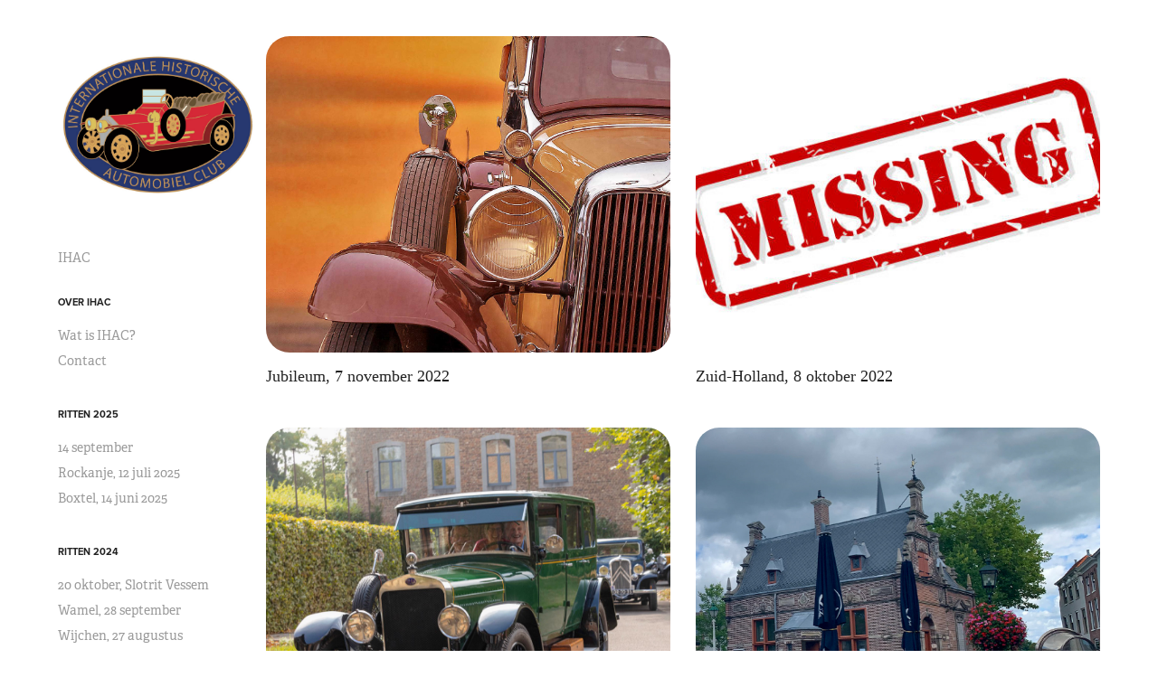

--- FILE ---
content_type: text/html; charset=utf-8
request_url: https://ihac.nl/ritten-2022
body_size: 6289
content:
<!DOCTYPE HTML>
<html lang="en-US">
<head>
  <meta charset="UTF-8" />
  <meta name="viewport" content="width=device-width, initial-scale=1" />
      <meta name="keywords"  content="IHAC,oldtimer,vooroorlogse auto" />
      <meta name="description"  content="Internationale Historische Automobiel Club
IHAC
oldtimer
vooroorlogse auto" />
      <meta name="twitter:card"  content="summary_large_image" />
      <meta name="twitter:site"  content="@AdobePortfolio" />
      <meta  property="og:title" content="IHAC - Ritten 2022" />
      <meta  property="og:description" content="Internationale Historische Automobiel Club
IHAC
oldtimer
vooroorlogse auto" />
      <meta  property="og:image" content="https://cdn.myportfolio.com/466d9f20-1acc-41f7-be66-b8e6e0d9422f/bf60aa17-9f4f-434a-9dc4-90eec2283d50_rwc_408x2110x1547x1210x1547.jpg?h=a7963a4a137c95f90afb67c1de3afb94" />
        <link rel="icon" href="https://cdn.myportfolio.com/466d9f20-1acc-41f7-be66-b8e6e0d9422f/1edf7310-8264-46d8-ab13-2e81f832431d_carw_1x1x32.png?h=50b4f8d0c9e6f7e22ca41e273837908b" />
        <link rel="apple-touch-icon" href="https://cdn.myportfolio.com/466d9f20-1acc-41f7-be66-b8e6e0d9422f/bff56202-94aa-4efa-b5cd-0a2dfc1faf52_carw_1x1x180.jpg?h=446bd6c3e98d75d08500f55327265b78" />
      <link rel="stylesheet" href="/dist/css/main.css" type="text/css" />
      <link rel="stylesheet" href="https://cdn.myportfolio.com/466d9f20-1acc-41f7-be66-b8e6e0d9422f/5cf63157771d5e3844d567cfea3c94161767889304.css?h=482566c66bc0e0c3b8fb08bff2a20942" type="text/css" />
    <link rel="canonical" href="https://ihac.nl/ritten-2022" />
      <title>IHAC - Ritten 2022</title>
    <script type="text/javascript" src="//use.typekit.net/ik/[base64].js?cb=35f77bfb8b50944859ea3d3804e7194e7a3173fb" async onload="
    try {
      window.Typekit.load();
    } catch (e) {
      console.warn('Typekit not loaded.');
    }
    "></script>
</head>
  <body class="transition-enabled">  <div class='page-background-video page-background-video-with-panel'>
  </div>
  <div class="js-responsive-nav">
    <div class="responsive-nav has-social">
      <div class="close-responsive-click-area js-close-responsive-nav">
        <div class="close-responsive-button"></div>
      </div>
          <nav data-hover-hint="nav">
      <div class="page-title">
        <a href="/ihac-1" >IHAC</a>
      </div>
              <ul class="group">
                  <li class="gallery-title"><a href="/work"  >OVER IHAC</a></li>
            <li class="project-title"><a href="/ihac"  >Wat is IHAC?</a></li>
            <li class="project-title"><a href="/contact"  >Contact</a></li>
              </ul>
              <ul class="group">
                  <li class="gallery-title"><a href="/ritten-2025"  >Ritten 2025</a></li>
            <li class="project-title"><a href="/14-september"  >14 september</a></li>
            <li class="project-title"><a href="/rockanje-12-juli-2025"  >Rockanje, 12 juli 2025</a></li>
            <li class="project-title"><a href="/14-juni"  >Boxtel, 14 juni 2025</a></li>
              </ul>
              <ul class="group">
                  <li class="gallery-title"><a href="/ritten-2024"  >Ritten 2024</a></li>
            <li class="project-title"><a href="/20-oktober-slotrit-vessem"  >20 oktober, Slotrit Vessem</a></li>
            <li class="project-title"><a href="/wamel-28-september"  >Wamel, 28 september</a></li>
            <li class="project-title"><a href="/wijchen-27-augustus"  >Wijchen, 27 augustus</a></li>
            <li class="project-title"><a href="/16-juni-noord-belgie"  >16 juni, Noord-België</a></li>
            <li class="project-title"><a href="/montfort-5-mei-2024"  >Montfort, 5 mei 2024</a></li>
            <li class="project-title"><a href="/lithse-ham-14-april-2023"  >Lithse Ham, 14 april 2023</a></li>
            <li class="project-title"><a href="/agenda-2024"  >Agenda 2024</a></li>
              </ul>
              <ul class="group">
                  <li class="gallery-title"><a href="/ritten-2023"  >Ritten 2023</a></li>
            <li class="project-title"><a href="/wessem-8-oktober"  >Wessem, 8 oktober</a></li>
            <li class="project-title"><a href="/boxtel-10-september-2023"  >Boxtel, 10 september 2023</a></li>
            <li class="project-title"><a href="/vessem-27-augustus-2023"  >Vessem, 27 augustus 2023</a></li>
            <li class="project-title"><a href="/velden-9-juli-2023"  >Velden, 9 juli 2023</a></li>
            <li class="project-title"><a href="/rockanje-11-juni-2023"  >Rockanje, 11 juni 2023</a></li>
            <li class="project-title"><a href="/linkerrit-27-mei-2023"  >Pinkster-rit, 27 mei 2023</a></li>
            <li class="project-title"><a href="/kmz-30-april-2023"  >KMZ, 30 april 2023</a></li>
            <li class="project-title"><a href="/agenda-2023"  >Agenda 2023</a></li>
              </ul>
              <ul class="group">
                  <li class="gallery-title"><a href="/ritten-2022" class="active" >Ritten 2022</a></li>
            <li class="project-title"><a href="/jubileum-7-november-2022"  >Jubileum, 7 november 2022</a></li>
            <li class="project-title"><a href="/zuid-holland-8-oktober-2022"  >Zuid-Holland, 8 oktober 2022</a></li>
            <li class="project-title"><a href="/bilzen-11-september-2022"  >Bilzen, 11 september 2022</a></li>
            <li class="project-title"><a href="/leiden-28-augustus-2022"  >Leiden, 28 augustus 2022</a></li>
            <li class="project-title"><a href="/twente-3-juli-2022"  >Twente, 3 juli 2022</a></li>
            <li class="project-title"><a href="/kinheim-3-5-juni-2022"  >Kinheim, 3-5 juni 2022</a></li>
            <li class="project-title"><a href="/elshout-22-mei-2022"  >Elshout, 22 mei 2022</a></li>
            <li class="project-title"><a href="/paasrit-18-april-2022"  >Paasrit, 18 april 2022</a></li>
            <li class="project-title"><a href="/album-2022"  >Land van Cuijk, april 2022</a></li>
            <li class="project-title"><a href="/agenda-2022"  >Agenda 2022</a></li>
              </ul>
      <div class="page-title">
        <a href="/brabant-1-september-2019" >Brabant, 1 september 2019</a>
      </div>
              <div class="social pf-nav-social" data-hover-hint="navSocialIcons">
                <ul>
                        <li>
                          <a href="https://www.facebook.com/groups/1919285251597150" target="_blank">
                            <svg xmlns="http://www.w3.org/2000/svg" xmlns:xlink="http://www.w3.org/1999/xlink" version="1.1" x="0px" y="0px" viewBox="0 0 30 24" xml:space="preserve" class="icon"><path d="M16.21 20h-3.26v-8h-1.63V9.24h1.63V7.59c0-2.25 0.92-3.59 3.53-3.59h2.17v2.76H17.3 c-1.02 0-1.08 0.39-1.08 1.11l0 1.38h2.46L18.38 12h-2.17V20z"/></svg>
                          </a>
                        </li>
                        <li>
                          <a href="mailto:info@ihac.nl">
                            <svg version="1.1" id="Layer_1" xmlns="http://www.w3.org/2000/svg" xmlns:xlink="http://www.w3.org/1999/xlink" x="0px" y="0px" viewBox="0 0 30 24" style="enable-background:new 0 0 30 24;" xml:space="preserve" class="icon">
                              <g>
                                <path d="M15,13L7.1,7.1c0-0.5,0.4-1,1-1h13.8c0.5,0,1,0.4,1,1L15,13z M15,14.8l7.9-5.9v8.1c0,0.5-0.4,1-1,1H8.1c-0.5,0-1-0.4-1-1 V8.8L15,14.8z"/>
                              </g>
                            </svg>
                          </a>
                        </li>
                </ul>
              </div>
          </nav>
    </div>
  </div>
  <div class="site-wrap cfix js-site-wrap">
    <div class="site-container">
      <div class="site-content e2e-site-content">
        <div class="sidebar-content">
          <header class="site-header">
              <div class="logo-wrap" data-hover-hint="logo">
                    <div class="logo e2e-site-logo-text logo-image  ">
    <a href="/ihac-1" class="image-normal image-link">
      <img src="https://cdn.myportfolio.com/466d9f20-1acc-41f7-be66-b8e6e0d9422f/7bcd61b9-47ca-4724-bbe3-6eaaff8e5938_rwc_0x0x1226x875x4096.jpg?h=d33cf8bf41aa5dd945d34997cff66aa0" alt="">
    </a>
</div>
              </div>
  <div class="hamburger-click-area js-hamburger">
    <div class="hamburger">
      <i></i>
      <i></i>
      <i></i>
    </div>
  </div>
          </header>
              <nav data-hover-hint="nav">
      <div class="page-title">
        <a href="/ihac-1" >IHAC</a>
      </div>
              <ul class="group">
                  <li class="gallery-title"><a href="/work"  >OVER IHAC</a></li>
            <li class="project-title"><a href="/ihac"  >Wat is IHAC?</a></li>
            <li class="project-title"><a href="/contact"  >Contact</a></li>
              </ul>
              <ul class="group">
                  <li class="gallery-title"><a href="/ritten-2025"  >Ritten 2025</a></li>
            <li class="project-title"><a href="/14-september"  >14 september</a></li>
            <li class="project-title"><a href="/rockanje-12-juli-2025"  >Rockanje, 12 juli 2025</a></li>
            <li class="project-title"><a href="/14-juni"  >Boxtel, 14 juni 2025</a></li>
              </ul>
              <ul class="group">
                  <li class="gallery-title"><a href="/ritten-2024"  >Ritten 2024</a></li>
            <li class="project-title"><a href="/20-oktober-slotrit-vessem"  >20 oktober, Slotrit Vessem</a></li>
            <li class="project-title"><a href="/wamel-28-september"  >Wamel, 28 september</a></li>
            <li class="project-title"><a href="/wijchen-27-augustus"  >Wijchen, 27 augustus</a></li>
            <li class="project-title"><a href="/16-juni-noord-belgie"  >16 juni, Noord-België</a></li>
            <li class="project-title"><a href="/montfort-5-mei-2024"  >Montfort, 5 mei 2024</a></li>
            <li class="project-title"><a href="/lithse-ham-14-april-2023"  >Lithse Ham, 14 april 2023</a></li>
            <li class="project-title"><a href="/agenda-2024"  >Agenda 2024</a></li>
              </ul>
              <ul class="group">
                  <li class="gallery-title"><a href="/ritten-2023"  >Ritten 2023</a></li>
            <li class="project-title"><a href="/wessem-8-oktober"  >Wessem, 8 oktober</a></li>
            <li class="project-title"><a href="/boxtel-10-september-2023"  >Boxtel, 10 september 2023</a></li>
            <li class="project-title"><a href="/vessem-27-augustus-2023"  >Vessem, 27 augustus 2023</a></li>
            <li class="project-title"><a href="/velden-9-juli-2023"  >Velden, 9 juli 2023</a></li>
            <li class="project-title"><a href="/rockanje-11-juni-2023"  >Rockanje, 11 juni 2023</a></li>
            <li class="project-title"><a href="/linkerrit-27-mei-2023"  >Pinkster-rit, 27 mei 2023</a></li>
            <li class="project-title"><a href="/kmz-30-april-2023"  >KMZ, 30 april 2023</a></li>
            <li class="project-title"><a href="/agenda-2023"  >Agenda 2023</a></li>
              </ul>
              <ul class="group">
                  <li class="gallery-title"><a href="/ritten-2022" class="active" >Ritten 2022</a></li>
            <li class="project-title"><a href="/jubileum-7-november-2022"  >Jubileum, 7 november 2022</a></li>
            <li class="project-title"><a href="/zuid-holland-8-oktober-2022"  >Zuid-Holland, 8 oktober 2022</a></li>
            <li class="project-title"><a href="/bilzen-11-september-2022"  >Bilzen, 11 september 2022</a></li>
            <li class="project-title"><a href="/leiden-28-augustus-2022"  >Leiden, 28 augustus 2022</a></li>
            <li class="project-title"><a href="/twente-3-juli-2022"  >Twente, 3 juli 2022</a></li>
            <li class="project-title"><a href="/kinheim-3-5-juni-2022"  >Kinheim, 3-5 juni 2022</a></li>
            <li class="project-title"><a href="/elshout-22-mei-2022"  >Elshout, 22 mei 2022</a></li>
            <li class="project-title"><a href="/paasrit-18-april-2022"  >Paasrit, 18 april 2022</a></li>
            <li class="project-title"><a href="/album-2022"  >Land van Cuijk, april 2022</a></li>
            <li class="project-title"><a href="/agenda-2022"  >Agenda 2022</a></li>
              </ul>
      <div class="page-title">
        <a href="/brabant-1-september-2019" >Brabant, 1 september 2019</a>
      </div>
                  <div class="social pf-nav-social" data-hover-hint="navSocialIcons">
                    <ul>
                            <li>
                              <a href="https://www.facebook.com/groups/1919285251597150" target="_blank">
                                <svg xmlns="http://www.w3.org/2000/svg" xmlns:xlink="http://www.w3.org/1999/xlink" version="1.1" x="0px" y="0px" viewBox="0 0 30 24" xml:space="preserve" class="icon"><path d="M16.21 20h-3.26v-8h-1.63V9.24h1.63V7.59c0-2.25 0.92-3.59 3.53-3.59h2.17v2.76H17.3 c-1.02 0-1.08 0.39-1.08 1.11l0 1.38h2.46L18.38 12h-2.17V20z"/></svg>
                              </a>
                            </li>
                            <li>
                              <a href="mailto:info@ihac.nl">
                                <svg version="1.1" id="Layer_1" xmlns="http://www.w3.org/2000/svg" xmlns:xlink="http://www.w3.org/1999/xlink" x="0px" y="0px" viewBox="0 0 30 24" style="enable-background:new 0 0 30 24;" xml:space="preserve" class="icon">
                                  <g>
                                    <path d="M15,13L7.1,7.1c0-0.5,0.4-1,1-1h13.8c0.5,0,1,0.4,1,1L15,13z M15,14.8l7.9-5.9v8.1c0,0.5-0.4,1-1,1H8.1c-0.5,0-1-0.4-1-1 V8.8L15,14.8z"/>
                                  </g>
                                </svg>
                              </a>
                            </li>
                    </ul>
                  </div>
              </nav>
        </div>
        <main>
          <section class="project-covers" data-context="page.gallery.covers">
          <a class="project-cover js-project-cover-touch hold-space" href="/jubileum-7-november-2022" data-context="pages" data-identity="id:p65c62fdf3259771573095bb1e23c07169b9995cc035d4add7339b" data-hover-hint-id="p65c62fdf3259771573095bb1e23c07169b9995cc035d4add7339b" data-hover-hint="galleryPageCover">
              <div class="cover-image-wrap">
                <div class="cover-image">
                    <div class="cover cover-normal">

            <img
              class="cover__img js-lazy"
              src="https://cdn.myportfolio.com/466d9f20-1acc-41f7-be66-b8e6e0d9422f/bf60aa17-9f4f-434a-9dc4-90eec2283d50_rwc_408x2110x1547x1210x32.jpg?h=9925930d3438d5bf9659c1e0f69470c8"
              data-src="https://cdn.myportfolio.com/466d9f20-1acc-41f7-be66-b8e6e0d9422f/bf60aa17-9f4f-434a-9dc4-90eec2283d50_rwc_408x2110x1547x1210x1547.jpg?h=a7963a4a137c95f90afb67c1de3afb94"
              data-srcset="https://cdn.myportfolio.com/466d9f20-1acc-41f7-be66-b8e6e0d9422f/bf60aa17-9f4f-434a-9dc4-90eec2283d50_rwc_408x2110x1547x1210x640.jpg?h=7a7b4f6f493550990a480db9a611545b 640w, https://cdn.myportfolio.com/466d9f20-1acc-41f7-be66-b8e6e0d9422f/bf60aa17-9f4f-434a-9dc4-90eec2283d50_rwc_408x2110x1547x1210x1280.jpg?h=1a1d5b40c5ef7659bfc8f639f58c0482 1280w, https://cdn.myportfolio.com/466d9f20-1acc-41f7-be66-b8e6e0d9422f/bf60aa17-9f4f-434a-9dc4-90eec2283d50_rwc_408x2110x1547x1210x1366.jpg?h=10ee9a229c8040592c65280d4fe671a2 1366w, https://cdn.myportfolio.com/466d9f20-1acc-41f7-be66-b8e6e0d9422f/bf60aa17-9f4f-434a-9dc4-90eec2283d50_rwc_408x2110x1547x1210x1920.jpg?h=5a19ea0bc820f3c335d7c0fb251c8d0f 1920w, https://cdn.myportfolio.com/466d9f20-1acc-41f7-be66-b8e6e0d9422f/bf60aa17-9f4f-434a-9dc4-90eec2283d50_rwc_408x2110x1547x1210x2560.jpg?h=4069e538fdfb66f9160a4b43a30d7960 2560w, https://cdn.myportfolio.com/466d9f20-1acc-41f7-be66-b8e6e0d9422f/bf60aa17-9f4f-434a-9dc4-90eec2283d50_rwc_408x2110x1547x1210x1547.jpg?h=a7963a4a137c95f90afb67c1de3afb94 5120w"
              data-sizes="(max-width: 540px) 100vw, (max-width: 768px) 50vw, calc(1400px / 2)"
            >
                              </div>
                </div>
              </div>
            <div class="details-wrap">
              <div class="details">
                <div class="details-inner">
                    <div class="title preserve-whitespace">Jubileum, 7 november 2022</div>
                </div>
              </div>
            </div>
          </a>
          <a class="project-cover js-project-cover-touch hold-space" href="/zuid-holland-8-oktober-2022" data-context="pages" data-identity="id:p65c754f3829061576a318c40b403e03155d54eeb960d4a76d44ed" data-hover-hint-id="p65c754f3829061576a318c40b403e03155d54eeb960d4a76d44ed" data-hover-hint="galleryPageCover">
              <div class="cover-image-wrap">
                <div class="cover-image">
                    <div class="cover cover-normal">

            <img
              class="cover__img js-lazy"
              src="https://cdn.myportfolio.com/466d9f20-1acc-41f7-be66-b8e6e0d9422f/55956820-c3b6-424f-baa4-a0d722f7271e_rwc_70x0x469x367x32.jpg?h=0481497521e59026f5367a033842293d"
              data-src="https://cdn.myportfolio.com/466d9f20-1acc-41f7-be66-b8e6e0d9422f/55956820-c3b6-424f-baa4-a0d722f7271e_rwc_70x0x469x367x469.jpg?h=64b66a4fab80cd30023d63ad72a07ae6"
              data-srcset="https://cdn.myportfolio.com/466d9f20-1acc-41f7-be66-b8e6e0d9422f/55956820-c3b6-424f-baa4-a0d722f7271e_rwc_70x0x469x367x469.jpg?h=64b66a4fab80cd30023d63ad72a07ae6 640w, https://cdn.myportfolio.com/466d9f20-1acc-41f7-be66-b8e6e0d9422f/55956820-c3b6-424f-baa4-a0d722f7271e_rwc_70x0x469x367x469.jpg?h=64b66a4fab80cd30023d63ad72a07ae6 1280w, https://cdn.myportfolio.com/466d9f20-1acc-41f7-be66-b8e6e0d9422f/55956820-c3b6-424f-baa4-a0d722f7271e_rwc_70x0x469x367x469.jpg?h=64b66a4fab80cd30023d63ad72a07ae6 1366w, https://cdn.myportfolio.com/466d9f20-1acc-41f7-be66-b8e6e0d9422f/55956820-c3b6-424f-baa4-a0d722f7271e_rwc_70x0x469x367x469.jpg?h=64b66a4fab80cd30023d63ad72a07ae6 1920w, https://cdn.myportfolio.com/466d9f20-1acc-41f7-be66-b8e6e0d9422f/55956820-c3b6-424f-baa4-a0d722f7271e_rwc_70x0x469x367x469.jpg?h=64b66a4fab80cd30023d63ad72a07ae6 2560w, https://cdn.myportfolio.com/466d9f20-1acc-41f7-be66-b8e6e0d9422f/55956820-c3b6-424f-baa4-a0d722f7271e_rwc_70x0x469x367x469.jpg?h=64b66a4fab80cd30023d63ad72a07ae6 5120w"
              data-sizes="(max-width: 540px) 100vw, (max-width: 768px) 50vw, calc(1400px / 2)"
            >
                              </div>
                </div>
              </div>
            <div class="details-wrap">
              <div class="details">
                <div class="details-inner">
                    <div class="title preserve-whitespace">Zuid-Holland, 8 oktober 2022</div>
                </div>
              </div>
            </div>
          </a>
          <a class="project-cover js-project-cover-touch hold-space" href="/bilzen-11-september-2022" data-context="pages" data-identity="id:p65c66140c7200b3bcbb7ccdb3c68d03523a5c098266ac9baf7c65" data-hover-hint-id="p65c66140c7200b3bcbb7ccdb3c68d03523a5c098266ac9baf7c65" data-hover-hint="galleryPageCover">
              <div class="cover-image-wrap">
                <div class="cover-image">
                    <div class="cover cover-normal">

            <img
              class="cover__img js-lazy"
              src="https://cdn.myportfolio.com/466d9f20-1acc-41f7-be66-b8e6e0d9422f/1fcbdb4e-0a9b-4a4b-b7df-5115b7cd2dff_rwc_104x0x1092x854x32.jpeg?h=5deca2f2941a7d708ae7500480b93283"
              data-src="https://cdn.myportfolio.com/466d9f20-1acc-41f7-be66-b8e6e0d9422f/1fcbdb4e-0a9b-4a4b-b7df-5115b7cd2dff_rwc_104x0x1092x854x1092.jpeg?h=a67162e2fe16c712da68c4f67d02c503"
              data-srcset="https://cdn.myportfolio.com/466d9f20-1acc-41f7-be66-b8e6e0d9422f/1fcbdb4e-0a9b-4a4b-b7df-5115b7cd2dff_rwc_104x0x1092x854x640.jpeg?h=1b5f6fabfdd19287cf4e5d855df0e649 640w, https://cdn.myportfolio.com/466d9f20-1acc-41f7-be66-b8e6e0d9422f/1fcbdb4e-0a9b-4a4b-b7df-5115b7cd2dff_rwc_104x0x1092x854x1280.jpeg?h=bda696a01d6e30df931dc04df888caf2 1280w, https://cdn.myportfolio.com/466d9f20-1acc-41f7-be66-b8e6e0d9422f/1fcbdb4e-0a9b-4a4b-b7df-5115b7cd2dff_rwc_104x0x1092x854x1092.jpeg?h=a67162e2fe16c712da68c4f67d02c503 1366w, https://cdn.myportfolio.com/466d9f20-1acc-41f7-be66-b8e6e0d9422f/1fcbdb4e-0a9b-4a4b-b7df-5115b7cd2dff_rwc_104x0x1092x854x1092.jpeg?h=a67162e2fe16c712da68c4f67d02c503 1920w, https://cdn.myportfolio.com/466d9f20-1acc-41f7-be66-b8e6e0d9422f/1fcbdb4e-0a9b-4a4b-b7df-5115b7cd2dff_rwc_104x0x1092x854x1092.jpeg?h=a67162e2fe16c712da68c4f67d02c503 2560w, https://cdn.myportfolio.com/466d9f20-1acc-41f7-be66-b8e6e0d9422f/1fcbdb4e-0a9b-4a4b-b7df-5115b7cd2dff_rwc_104x0x1092x854x1092.jpeg?h=a67162e2fe16c712da68c4f67d02c503 5120w"
              data-sizes="(max-width: 540px) 100vw, (max-width: 768px) 50vw, calc(1400px / 2)"
            >
                              </div>
                </div>
              </div>
            <div class="details-wrap">
              <div class="details">
                <div class="details-inner">
                    <div class="title preserve-whitespace">Bilzen, 11 september 2022</div>
                </div>
              </div>
            </div>
          </a>
          <a class="project-cover js-project-cover-touch hold-space" href="/leiden-28-augustus-2022" data-context="pages" data-identity="id:p65c64d1da9179470de431f31b6a48cae7e55bcffb6689bf639164" data-hover-hint-id="p65c64d1da9179470de431f31b6a48cae7e55bcffb6689bf639164" data-hover-hint="galleryPageCover">
              <div class="cover-image-wrap">
                <div class="cover-image">
                    <div class="cover cover-normal">

            <img
              class="cover__img js-lazy"
              src="https://cdn.myportfolio.com/466d9f20-1acc-41f7-be66-b8e6e0d9422f/29cbf1df-9871-4228-99d7-5fe9067e5ff1_rwc_519x171x1393x1089x32.jpg?h=391c2c6abe45ee75732efeb43f3c4019"
              data-src="https://cdn.myportfolio.com/466d9f20-1acc-41f7-be66-b8e6e0d9422f/29cbf1df-9871-4228-99d7-5fe9067e5ff1_rwc_519x171x1393x1089x1393.jpg?h=6ef7fbda5de0ec5cb46f6d24e54a0129"
              data-srcset="https://cdn.myportfolio.com/466d9f20-1acc-41f7-be66-b8e6e0d9422f/29cbf1df-9871-4228-99d7-5fe9067e5ff1_rwc_519x171x1393x1089x640.jpg?h=2d81ee65f2023368ac542fe1e9c173dc 640w, https://cdn.myportfolio.com/466d9f20-1acc-41f7-be66-b8e6e0d9422f/29cbf1df-9871-4228-99d7-5fe9067e5ff1_rwc_519x171x1393x1089x1280.jpg?h=0a4dd7458105740cb3745e155cd78ee6 1280w, https://cdn.myportfolio.com/466d9f20-1acc-41f7-be66-b8e6e0d9422f/29cbf1df-9871-4228-99d7-5fe9067e5ff1_rwc_519x171x1393x1089x1366.jpg?h=28b45da836a53d6e98703809cf490158 1366w, https://cdn.myportfolio.com/466d9f20-1acc-41f7-be66-b8e6e0d9422f/29cbf1df-9871-4228-99d7-5fe9067e5ff1_rwc_519x171x1393x1089x1920.jpg?h=e8a005dea9f3d75ef2006dd7b94e5c2e 1920w, https://cdn.myportfolio.com/466d9f20-1acc-41f7-be66-b8e6e0d9422f/29cbf1df-9871-4228-99d7-5fe9067e5ff1_rwc_519x171x1393x1089x1393.jpg?h=6ef7fbda5de0ec5cb46f6d24e54a0129 2560w, https://cdn.myportfolio.com/466d9f20-1acc-41f7-be66-b8e6e0d9422f/29cbf1df-9871-4228-99d7-5fe9067e5ff1_rwc_519x171x1393x1089x1393.jpg?h=6ef7fbda5de0ec5cb46f6d24e54a0129 5120w"
              data-sizes="(max-width: 540px) 100vw, (max-width: 768px) 50vw, calc(1400px / 2)"
            >
                              </div>
                </div>
              </div>
            <div class="details-wrap">
              <div class="details">
                <div class="details-inner">
                    <div class="title preserve-whitespace">Leiden, 28 augustus 2022</div>
                </div>
              </div>
            </div>
          </a>
          <a class="project-cover js-project-cover-touch hold-space" href="/twente-3-juli-2022" data-context="pages" data-identity="id:p65c7545413b70515927cc8772ed45993b99eb5f403019384d5245" data-hover-hint-id="p65c7545413b70515927cc8772ed45993b99eb5f403019384d5245" data-hover-hint="galleryPageCover">
              <div class="cover-image-wrap">
                <div class="cover-image">
                    <div class="cover cover-normal">

            <img
              class="cover__img js-lazy"
              src="https://cdn.myportfolio.com/466d9f20-1acc-41f7-be66-b8e6e0d9422f/95bfd811-b067-4540-8b9b-96c6428c2630_rwc_1853x813x1430x1118x32.jpg?h=2027f53420c33ce06d3e4302edcdabb4"
              data-src="https://cdn.myportfolio.com/466d9f20-1acc-41f7-be66-b8e6e0d9422f/95bfd811-b067-4540-8b9b-96c6428c2630_rwc_1853x813x1430x1118x1430.jpg?h=ed8352c23b07b6dd3b4d4c1db851a31f"
              data-srcset="https://cdn.myportfolio.com/466d9f20-1acc-41f7-be66-b8e6e0d9422f/95bfd811-b067-4540-8b9b-96c6428c2630_rwc_1853x813x1430x1118x640.jpg?h=72b0988e11186ac67bd8e46de615e3ab 640w, https://cdn.myportfolio.com/466d9f20-1acc-41f7-be66-b8e6e0d9422f/95bfd811-b067-4540-8b9b-96c6428c2630_rwc_1853x813x1430x1118x1280.jpg?h=5f80aa2025ea155482296cf78da02362 1280w, https://cdn.myportfolio.com/466d9f20-1acc-41f7-be66-b8e6e0d9422f/95bfd811-b067-4540-8b9b-96c6428c2630_rwc_1853x813x1430x1118x1366.jpg?h=9202ed26f8c1d59ee08bbf33c11b05cf 1366w, https://cdn.myportfolio.com/466d9f20-1acc-41f7-be66-b8e6e0d9422f/95bfd811-b067-4540-8b9b-96c6428c2630_rwc_1853x813x1430x1118x1920.jpg?h=1b939ee1950eb55a3628704cf26c8a2c 1920w, https://cdn.myportfolio.com/466d9f20-1acc-41f7-be66-b8e6e0d9422f/95bfd811-b067-4540-8b9b-96c6428c2630_rwc_1853x813x1430x1118x2560.jpg?h=4e00d55835c46b644c62716d7f25d3ff 2560w, https://cdn.myportfolio.com/466d9f20-1acc-41f7-be66-b8e6e0d9422f/95bfd811-b067-4540-8b9b-96c6428c2630_rwc_1853x813x1430x1118x1430.jpg?h=ed8352c23b07b6dd3b4d4c1db851a31f 5120w"
              data-sizes="(max-width: 540px) 100vw, (max-width: 768px) 50vw, calc(1400px / 2)"
            >
                              </div>
                </div>
              </div>
            <div class="details-wrap">
              <div class="details">
                <div class="details-inner">
                    <div class="title preserve-whitespace">Twente, 3 juli 2022</div>
                </div>
              </div>
            </div>
          </a>
          <a class="project-cover js-project-cover-touch hold-space" href="/kinheim-3-5-juni-2022" data-context="pages" data-identity="id:p65c6568d58793fb87f3d9c263258b9df26c3e9f6e8d661d09b7af" data-hover-hint-id="p65c6568d58793fb87f3d9c263258b9df26c3e9f6e8d661d09b7af" data-hover-hint="galleryPageCover">
              <div class="cover-image-wrap">
                <div class="cover-image">
                    <div class="cover cover-normal">

            <img
              class="cover__img js-lazy"
              src="https://cdn.myportfolio.com/466d9f20-1acc-41f7-be66-b8e6e0d9422f/f5873333-2b95-4972-8978-8cf709536f6c_rwc_290x198x652x509x32.jpeg?h=bba61f02a4557da98099bf6083eb7081"
              data-src="https://cdn.myportfolio.com/466d9f20-1acc-41f7-be66-b8e6e0d9422f/f5873333-2b95-4972-8978-8cf709536f6c_rwc_290x198x652x509x652.jpeg?h=32997c9491a94adfe8487dfc89a9fbf4"
              data-srcset="https://cdn.myportfolio.com/466d9f20-1acc-41f7-be66-b8e6e0d9422f/f5873333-2b95-4972-8978-8cf709536f6c_rwc_290x198x652x509x640.jpeg?h=d137d0ebf24b0f4fba8f0df94610d014 640w, https://cdn.myportfolio.com/466d9f20-1acc-41f7-be66-b8e6e0d9422f/f5873333-2b95-4972-8978-8cf709536f6c_rwc_290x198x652x509x1280.jpeg?h=cc1177e0519301be034af90e0652cebc 1280w, https://cdn.myportfolio.com/466d9f20-1acc-41f7-be66-b8e6e0d9422f/f5873333-2b95-4972-8978-8cf709536f6c_rwc_290x198x652x509x652.jpeg?h=32997c9491a94adfe8487dfc89a9fbf4 1366w, https://cdn.myportfolio.com/466d9f20-1acc-41f7-be66-b8e6e0d9422f/f5873333-2b95-4972-8978-8cf709536f6c_rwc_290x198x652x509x652.jpeg?h=32997c9491a94adfe8487dfc89a9fbf4 1920w, https://cdn.myportfolio.com/466d9f20-1acc-41f7-be66-b8e6e0d9422f/f5873333-2b95-4972-8978-8cf709536f6c_rwc_290x198x652x509x652.jpeg?h=32997c9491a94adfe8487dfc89a9fbf4 2560w, https://cdn.myportfolio.com/466d9f20-1acc-41f7-be66-b8e6e0d9422f/f5873333-2b95-4972-8978-8cf709536f6c_rwc_290x198x652x509x652.jpeg?h=32997c9491a94adfe8487dfc89a9fbf4 5120w"
              data-sizes="(max-width: 540px) 100vw, (max-width: 768px) 50vw, calc(1400px / 2)"
            >
                              </div>
                </div>
              </div>
            <div class="details-wrap">
              <div class="details">
                <div class="details-inner">
                    <div class="title preserve-whitespace">Kinheim, 3-5 juni 2022</div>
                </div>
              </div>
            </div>
          </a>
          <a class="project-cover js-project-cover-touch hold-space" href="/elshout-22-mei-2022" data-context="pages" data-identity="id:p65c752f76ff4818a9c689940bbf966109cb2e0faecd8a7085dfb6" data-hover-hint-id="p65c752f76ff4818a9c689940bbf966109cb2e0faecd8a7085dfb6" data-hover-hint="galleryPageCover">
              <div class="cover-image-wrap">
                <div class="cover-image">
                    <div class="cover cover-normal">

            <img
              class="cover__img js-lazy"
              src="https://cdn.myportfolio.com/466d9f20-1acc-41f7-be66-b8e6e0d9422f/15c40bc8-9bd8-4529-b2ea-1e6972922585_rwc_70x0x469x367x32.jpg?h=81c162fa486ad26dd291de8afc516931"
              data-src="https://cdn.myportfolio.com/466d9f20-1acc-41f7-be66-b8e6e0d9422f/15c40bc8-9bd8-4529-b2ea-1e6972922585_rwc_70x0x469x367x469.jpg?h=f374a62a6e6f3a9ba99cee1b9ca6d6e6"
              data-srcset="https://cdn.myportfolio.com/466d9f20-1acc-41f7-be66-b8e6e0d9422f/15c40bc8-9bd8-4529-b2ea-1e6972922585_rwc_70x0x469x367x469.jpg?h=f374a62a6e6f3a9ba99cee1b9ca6d6e6 640w, https://cdn.myportfolio.com/466d9f20-1acc-41f7-be66-b8e6e0d9422f/15c40bc8-9bd8-4529-b2ea-1e6972922585_rwc_70x0x469x367x469.jpg?h=f374a62a6e6f3a9ba99cee1b9ca6d6e6 1280w, https://cdn.myportfolio.com/466d9f20-1acc-41f7-be66-b8e6e0d9422f/15c40bc8-9bd8-4529-b2ea-1e6972922585_rwc_70x0x469x367x469.jpg?h=f374a62a6e6f3a9ba99cee1b9ca6d6e6 1366w, https://cdn.myportfolio.com/466d9f20-1acc-41f7-be66-b8e6e0d9422f/15c40bc8-9bd8-4529-b2ea-1e6972922585_rwc_70x0x469x367x469.jpg?h=f374a62a6e6f3a9ba99cee1b9ca6d6e6 1920w, https://cdn.myportfolio.com/466d9f20-1acc-41f7-be66-b8e6e0d9422f/15c40bc8-9bd8-4529-b2ea-1e6972922585_rwc_70x0x469x367x469.jpg?h=f374a62a6e6f3a9ba99cee1b9ca6d6e6 2560w, https://cdn.myportfolio.com/466d9f20-1acc-41f7-be66-b8e6e0d9422f/15c40bc8-9bd8-4529-b2ea-1e6972922585_rwc_70x0x469x367x469.jpg?h=f374a62a6e6f3a9ba99cee1b9ca6d6e6 5120w"
              data-sizes="(max-width: 540px) 100vw, (max-width: 768px) 50vw, calc(1400px / 2)"
            >
                              </div>
                </div>
              </div>
            <div class="details-wrap">
              <div class="details">
                <div class="details-inner">
                    <div class="title preserve-whitespace">Elshout, 22 mei 2022</div>
                </div>
              </div>
            </div>
          </a>
          <a class="project-cover js-project-cover-touch hold-space" href="/paasrit-18-april-2022" data-context="pages" data-identity="id:p65c4eb8a8f8992488c193205b465cf7ad2a75012c55226a3f46db" data-hover-hint-id="p65c4eb8a8f8992488c193205b465cf7ad2a75012c55226a3f46db" data-hover-hint="galleryPageCover">
              <div class="cover-image-wrap">
                <div class="cover-image">
                    <div class="cover cover-normal">

            <img
              class="cover__img js-lazy"
              src="https://cdn.myportfolio.com/466d9f20-1acc-41f7-be66-b8e6e0d9422f/1c8dc23d-984e-470e-b5a0-6784b6eb8fb9_carw_202x158x32.jpg?h=3ec9bc6a9dacf7be6fa433e409c74c33"
              data-src="https://cdn.myportfolio.com/466d9f20-1acc-41f7-be66-b8e6e0d9422f/1c8dc23d-984e-470e-b5a0-6784b6eb8fb9_car_202x158.jpg?h=531df76a7a2019afd4aa34f99e379dd8"
              data-srcset="https://cdn.myportfolio.com/466d9f20-1acc-41f7-be66-b8e6e0d9422f/1c8dc23d-984e-470e-b5a0-6784b6eb8fb9_carw_202x158x640.jpg?h=c138ca5561cfa794b10c41ae2d7b44aa 640w, https://cdn.myportfolio.com/466d9f20-1acc-41f7-be66-b8e6e0d9422f/1c8dc23d-984e-470e-b5a0-6784b6eb8fb9_carw_202x158x1280.jpg?h=f4d02ab7818337fe3123fd1ed6ca1969 1280w, https://cdn.myportfolio.com/466d9f20-1acc-41f7-be66-b8e6e0d9422f/1c8dc23d-984e-470e-b5a0-6784b6eb8fb9_carw_202x158x1366.jpg?h=bfee1a336038b02d14eb7020227127a2 1366w, https://cdn.myportfolio.com/466d9f20-1acc-41f7-be66-b8e6e0d9422f/1c8dc23d-984e-470e-b5a0-6784b6eb8fb9_carw_202x158x1920.jpg?h=c84c1aa015fff17bbbde53307a843a46 1920w, https://cdn.myportfolio.com/466d9f20-1acc-41f7-be66-b8e6e0d9422f/1c8dc23d-984e-470e-b5a0-6784b6eb8fb9_carw_202x158x2560.jpg?h=a48b926014422687727f495cf0681860 2560w, https://cdn.myportfolio.com/466d9f20-1acc-41f7-be66-b8e6e0d9422f/1c8dc23d-984e-470e-b5a0-6784b6eb8fb9_carw_202x158x5120.jpg?h=b8e50427bb37cd039793e4326d929018 5120w"
              data-sizes="(max-width: 540px) 100vw, (max-width: 768px) 50vw, calc(1400px / 2)"
            >
                              </div>
                </div>
              </div>
            <div class="details-wrap">
              <div class="details">
                <div class="details-inner">
                    <div class="title preserve-whitespace">Paasrit, 18 april 2022</div>
                </div>
              </div>
            </div>
          </a>
          <a class="project-cover js-project-cover-touch hold-space" href="/album-2022" data-context="pages" data-identity="id:p62696dd4b9d9fd93a89ae2e5f829837a9f0d91464e1530cd256df" data-hover-hint-id="p62696dd4b9d9fd93a89ae2e5f829837a9f0d91464e1530cd256df" data-hover-hint="galleryPageCover">
              <div class="cover-image-wrap">
                <div class="cover-image">
                    <div class="cover cover-normal">

            <img
              class="cover__img js-lazy"
              src="https://cdn.myportfolio.com/466d9f20-1acc-41f7-be66-b8e6e0d9422f/816d8d4c-b3d7-46cb-a912-e4bcdde6b43d_carw_202x158x32.jpg?h=df954a7fb5dba95b95d9c6f6357b228a"
              data-src="https://cdn.myportfolio.com/466d9f20-1acc-41f7-be66-b8e6e0d9422f/816d8d4c-b3d7-46cb-a912-e4bcdde6b43d_car_202x158.jpg?h=ed8d55c80238bd8545b8ca43121537e6"
              data-srcset="https://cdn.myportfolio.com/466d9f20-1acc-41f7-be66-b8e6e0d9422f/816d8d4c-b3d7-46cb-a912-e4bcdde6b43d_carw_202x158x640.jpg?h=ae6844d85a373908ed95683962577f01 640w, https://cdn.myportfolio.com/466d9f20-1acc-41f7-be66-b8e6e0d9422f/816d8d4c-b3d7-46cb-a912-e4bcdde6b43d_carw_202x158x1280.jpg?h=4f14fe644b663d2a3b16c7ce0baf3028 1280w, https://cdn.myportfolio.com/466d9f20-1acc-41f7-be66-b8e6e0d9422f/816d8d4c-b3d7-46cb-a912-e4bcdde6b43d_carw_202x158x1366.jpg?h=560a87a258e9c6928701f261dd77f5eb 1366w, https://cdn.myportfolio.com/466d9f20-1acc-41f7-be66-b8e6e0d9422f/816d8d4c-b3d7-46cb-a912-e4bcdde6b43d_carw_202x158x1920.jpg?h=28027911ab7b6eb4a85a7f221cbafb78 1920w, https://cdn.myportfolio.com/466d9f20-1acc-41f7-be66-b8e6e0d9422f/816d8d4c-b3d7-46cb-a912-e4bcdde6b43d_carw_202x158x2560.jpg?h=9c57b34096aa9401725a50aac8e677cb 2560w, https://cdn.myportfolio.com/466d9f20-1acc-41f7-be66-b8e6e0d9422f/816d8d4c-b3d7-46cb-a912-e4bcdde6b43d_carw_202x158x5120.jpg?h=5f7287bb07e1b9cddded94b6f36025e2 5120w"
              data-sizes="(max-width: 540px) 100vw, (max-width: 768px) 50vw, calc(1400px / 2)"
            >
                              </div>
                </div>
              </div>
            <div class="details-wrap">
              <div class="details">
                <div class="details-inner">
                    <div class="title preserve-whitespace">Land van Cuijk, april 2022</div>
                </div>
              </div>
            </div>
          </a>
          <a class="project-cover js-project-cover-touch hold-space" href="/agenda-2022" data-context="pages" data-identity="id:p626949bf1f7b15cd3c982b1a55c021d6b99b851468bd9c911ce5c" data-hover-hint-id="p626949bf1f7b15cd3c982b1a55c021d6b99b851468bd9c911ce5c" data-hover-hint="galleryPageCover">
              <div class="cover-image-wrap">
                <div class="cover-image">
                    <div class="cover cover-normal">

            <img
              class="cover__img js-lazy"
              src="https://cdn.myportfolio.com/466d9f20-1acc-41f7-be66-b8e6e0d9422f/912a453c-7c85-4662-9fd7-cdf995969a27_rwc_54x0x1089x852x32.jpg?h=aa365a1787f0965a0ae45e48d9a087f4"
              data-src="https://cdn.myportfolio.com/466d9f20-1acc-41f7-be66-b8e6e0d9422f/912a453c-7c85-4662-9fd7-cdf995969a27_rwc_54x0x1089x852x1089.jpg?h=7fe7d5183c27321458a3a57043dd8300"
              data-srcset="https://cdn.myportfolio.com/466d9f20-1acc-41f7-be66-b8e6e0d9422f/912a453c-7c85-4662-9fd7-cdf995969a27_rwc_54x0x1089x852x640.jpg?h=c2e7e46f4c200a95053acc53218200ce 640w, https://cdn.myportfolio.com/466d9f20-1acc-41f7-be66-b8e6e0d9422f/912a453c-7c85-4662-9fd7-cdf995969a27_rwc_54x0x1089x852x1089.jpg?h=7fe7d5183c27321458a3a57043dd8300 1280w, https://cdn.myportfolio.com/466d9f20-1acc-41f7-be66-b8e6e0d9422f/912a453c-7c85-4662-9fd7-cdf995969a27_rwc_54x0x1089x852x1089.jpg?h=7fe7d5183c27321458a3a57043dd8300 1366w, https://cdn.myportfolio.com/466d9f20-1acc-41f7-be66-b8e6e0d9422f/912a453c-7c85-4662-9fd7-cdf995969a27_rwc_54x0x1089x852x1089.jpg?h=7fe7d5183c27321458a3a57043dd8300 1920w, https://cdn.myportfolio.com/466d9f20-1acc-41f7-be66-b8e6e0d9422f/912a453c-7c85-4662-9fd7-cdf995969a27_rwc_54x0x1089x852x1089.jpg?h=7fe7d5183c27321458a3a57043dd8300 2560w, https://cdn.myportfolio.com/466d9f20-1acc-41f7-be66-b8e6e0d9422f/912a453c-7c85-4662-9fd7-cdf995969a27_rwc_54x0x1089x852x1089.jpg?h=7fe7d5183c27321458a3a57043dd8300 5120w"
              data-sizes="(max-width: 540px) 100vw, (max-width: 768px) 50vw, calc(1400px / 2)"
            >
                              </div>
                </div>
              </div>
            <div class="details-wrap">
              <div class="details">
                <div class="details-inner">
                    <div class="title preserve-whitespace">Agenda 2022</div>
                </div>
              </div>
            </div>
          </a>
          </section>
              <section class="back-to-top" data-hover-hint="backToTop">
                <a href="#"><span class="arrow">&uarr;</span><span class="preserve-whitespace">Back to Top</span></a>
              </section>
              <a class="back-to-top-fixed js-back-to-top back-to-top-fixed-with-panel" data-hover-hint="backToTop" data-hover-hint-placement="top-start" href="#">
                <svg version="1.1" id="Layer_1" xmlns="http://www.w3.org/2000/svg" xmlns:xlink="http://www.w3.org/1999/xlink" x="0px" y="0px"
                 viewBox="0 0 26 26" style="enable-background:new 0 0 26 26;" xml:space="preserve" class="icon icon-back-to-top">
                <g>
                  <path d="M13.8,1.3L21.6,9c0.1,0.1,0.1,0.3,0.2,0.4c0.1,0.1,0.1,0.3,0.1,0.4s0,0.3-0.1,0.4c-0.1,0.1-0.1,0.3-0.3,0.4
                    c-0.1,0.1-0.2,0.2-0.4,0.3c-0.2,0.1-0.3,0.1-0.4,0.1c-0.1,0-0.3,0-0.4-0.1c-0.2-0.1-0.3-0.2-0.4-0.3L14.2,5l0,19.1
                    c0,0.2-0.1,0.3-0.1,0.5c0,0.1-0.1,0.3-0.3,0.4c-0.1,0.1-0.2,0.2-0.4,0.3c-0.1,0.1-0.3,0.1-0.5,0.1c-0.1,0-0.3,0-0.4-0.1
                    c-0.1-0.1-0.3-0.1-0.4-0.3c-0.1-0.1-0.2-0.2-0.3-0.4c-0.1-0.1-0.1-0.3-0.1-0.5l0-19.1l-5.7,5.7C6,10.8,5.8,10.9,5.7,11
                    c-0.1,0.1-0.3,0.1-0.4,0.1c-0.2,0-0.3,0-0.4-0.1c-0.1-0.1-0.3-0.2-0.4-0.3c-0.1-0.1-0.1-0.2-0.2-0.4C4.1,10.2,4,10.1,4.1,9.9
                    c0-0.1,0-0.3,0.1-0.4c0-0.1,0.1-0.3,0.3-0.4l7.7-7.8c0.1,0,0.2-0.1,0.2-0.1c0,0,0.1-0.1,0.2-0.1c0.1,0,0.2,0,0.2-0.1
                    c0.1,0,0.1,0,0.2,0c0,0,0.1,0,0.2,0c0.1,0,0.2,0,0.2,0.1c0.1,0,0.1,0.1,0.2,0.1C13.7,1.2,13.8,1.2,13.8,1.3z"/>
                </g>
                </svg>
              </a>
              <footer class="site-footer" data-hover-hint="footer">
                <div class="footer-text">
                  
                </div>
              </footer>
        </main>
      </div>
    </div>
  </div>
</body>
<script type="text/javascript">
  // fix for Safari's back/forward cache
  window.onpageshow = function(e) {
    if (e.persisted) { window.location.reload(); }
  };
</script>
  <script type="text/javascript">var __config__ = {"page_id":"p6412f191becc92fac8ba85fa1878050122527c5b3a81af0ed172a","theme":{"name":"basic"},"pageTransition":true,"linkTransition":true,"disableDownload":false,"localizedValidationMessages":{"required":"This field is required","Email":"This field must be a valid email address"},"lightbox":{"enabled":true,"color":{"opacity":0.94,"hex":"#fff"}},"cookie_banner":{"enabled":false}};</script>
  <script type="text/javascript" src="/site/translations?cb=35f77bfb8b50944859ea3d3804e7194e7a3173fb"></script>
  <script type="text/javascript" src="/dist/js/main.js?cb=35f77bfb8b50944859ea3d3804e7194e7a3173fb"></script>
</html>
